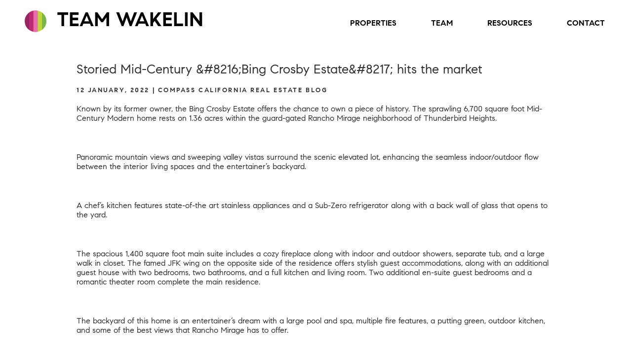

--- FILE ---
content_type: text/html; charset=UTF-8
request_url: https://kevinwakelin.com/news/storied-mid-century-8216-bing-crosby-estate-8217-hits-the-market/detail
body_size: 5392
content:
<!doctype html>

<html lang="en">
    
    <head>
    <meta charset="utf-8" />
    <meta name="viewport" content="width=device-width, initial-scale=1" />
    <link rel="icon" href="https://kevinwakelin.com/images/favicon.ico" type="image/x-icon"/>

    <title>Storied Mid-Century &#8216;Bing Crosby Estate&#8217; hits the...</title>
    <meta name="description" content="Known by its former owner, the Bing Crosby Estate offers the chance to own a piece of history. The sprawling 6,700 square foot Mid-Century Modern home rests..." /><meta property="og:description" content="Known by its former owner, the Bing Crosby Estate offers the chance to own a piece of history. The sprawling 6,700 square foot Mid-Century Modern home rests..." /><meta name="twitter:description" content="Known by its former owner, the Bing Crosby Estate offers the chance to own a piece of history. The sprawling 6,700 square foot Mid-Century Modern home rests..." />
    <meta name="robots" content="index,follow" />
    <meta name="locale" content="en_US" /><meta property="og:locale" content="en_US" />

    
    <!-- Google Tag Manager -->
    <script>(function(w,d,s,l,i){w[l]=w[l]||[];w[l].push({'gtm.start':
    new Date().getTime(),event:'gtm.js'});var f=d.getElementsByTagName(s)[0],
    j=d.createElement(s),dl=l!='dataLayer'?'&l='+l:'';j.async=true;j.src=
    'https://www.googletagmanager.com/gtm.js?id='+i+dl;f.parentNode.insertBefore(j,f);
    })(window,document,'script','dataLayer','GTM-N8DK9VP');</script>
    <!-- End Google Tag Manager -->
  



        <meta name="google-site-verification" content="sDrJtoFKV-aKMks-ndCdo4oRhNxuNvf8rauaeS5jutU" />
  
    
	<link href="https://kevinwakelin.com/css/app.css" rel="stylesheet" />
	<link href="https://kevinwakelin.com/css/frontend.css" rel="stylesheet" />

    <link rel="canonical" href="https://kevinwakelin.com/news/storied-mid-century-8216-bing-crosby-estate-8217-hits-the-market/detail" />
    
    
</head>    
    <body>
	
    <div id="scrollme2"></div>
	
    <!-- Google Tag Manager (noscript) -->
    <noscript><iframe src="https://www.googletagmanager.com/ns.html?id=GTM-N8DK9VP"
    height="0" width="0" style="display:none;visibility:hidden"></iframe></noscript>
    <!-- End Google Tag Manager (noscript) -->
               <script type="application/ld+json">
        {
            "@context": "https://schema.org",
            "@type": "RealEstateAgent",
            "additionalType": "http://www.productontology.org/id/Luxury_Real_Estate",
            "url": "https://kevinwakelin.com/",
            "logo": "https://kevinwakelin.com/images/footer-team-wakelin.svg",
            "image": "https://kevinwakelin.com/images/team-wakelin.svg",
            "email": "team@kevinwakelin.com",
            "address": {
                "@type": "PostalAddress",
                "addressLocality": "San Francisco",
                "addressRegion": "CA",
                "postalCode": "94109",
                "streetAddress": "1699 Van Ness Avenue"
            },
            "name": "Team Wakelin",
            "telephone": "415-298-4142",
            "geo": {
                "@type": "GeoCoordinates",
                "latitude": "37.79120270582733",
                "longitude": "122.422952331683"
            }, 			
            "sameAs" : [ 
                "https://www.instagram.com/teamwakelinrealestate",
                "https://www.linkedin.com/in/kevinwakelin",
                "https://www.facebook.com/kevinwakelinSF"
            ]
        }
    </script>    
    <main>
 
        <header id="new-header-subpages" class="clearfix">
    
    <a class="logo" href="https://kevinwakelin.com"><img src="https://kevinwakelin.com/images/square.png" alt="Team Wakelin logo mark" style="height:44px; width:44px; border-radius:50%; margin-right:10px;" /> TEAM WAKELIN</a>
    
<button id="menuBtn2" aria-label="Menu Button">
	<svg xmlns="http://www.w3.org/2000/svg" width="49" height="6" viewBox="0 0 49 6">
	  <rect class="cls-1" x="0.5" y="0.5" width="48" height="5"/>
	</svg>
	<svg xmlns="http://www.w3.org/2000/svg" width="49" height="6" viewBox="0 0 49 6">
	  <rect class="cls-1" x="0.5" y="0.5" width="48" height="5"/>
	</svg>
	<svg xmlns="http://www.w3.org/2000/svg" width="49" height="6" viewBox="0 0 49 6">
	  <rect class="cls-1" x="0.5" y="0.5" width="48" height="5"/>
	</svg>
</button><!-- menuBtn -->

<nav id="new-mainmenu" class="clearfix">
	<ul>
	<li class="nav-item"><a class="nav-link " aria-current="page" href="https://kevinwakelin.com/properties/for-sale/category">Properties</a>
	<ul class="subnav"><li><a href="https://kevinwakelin.com/properties/for-sale/category">For Sale</a></li>
		<li><a href="https://kevinwakelin.com/properties/sold/category">Sold</a></li>
	</ul>
	</li>

<li class="nav-item"><a class="nav-link " aria-current="page" href="https://kevinwakelin.com/team">Team</a>
	<ul class="subnav"><li><a href="https://kevinwakelin.com/team">Meet The Team</a></li>
		<li><a href="https://kevinwakelin.com/testimonials">Testimonials</a></li>
		<li><a href="https://kevinwakelin.com/portfolio">Portfolio</a></li>
	</ul>
</li>

<li class="nav-item"><a class="nav-link active" aria-current="page" href="https://kevinwakelin.com/news">Resources</a>
	<ul class="subnav">
        <li class="nav-item"><a class="nav-link" href="https://kevinwakelin.com/videos/neighborhood-guides/category" aria-current="page">Neighborhood Guides</a></li>
        <li class="nav-item"><a class="nav-link" href="https://kevinwakelin.com/videos/before-afters/category" aria-current="page">Before &amp; After Videos</a></li>
	    	<li class="nav-item"><a class="nav-link" aria-current="page" href="https://kevinwakelin.com/news">Market News</a></li>
		</ul>
</li>

    <li class="nav-item"><a class="nav-link " aria-current="page" href="https://kevinwakelin.com/contact">Contact</a></li>


	</ul>
</nav>

</header>

		<div id="content">
        <script type="application/ld+json">
        {
            "@context": "https://schema.org",
            "@type": "BlogPosting",
            "@id": "https://kevinwakelin.com/news/storied-mid-century-8216-bing-crosby-estate-8217-hits-the-market/detail",
            "mainEntityOfPage": "https://kevinwakelin.com/news/storied-mid-century-8216-bing-crosby-estate-8217-hits-the-market/detail",
            "name": "Storied Mid-Century &amp;#8216;Bing Crosby Estate&amp;#8217; hits the market",
            "description": "
&lt;p&gt;Known by its former owner, the Bing Crosby Estate offers the chance to own a piece of history.  The sprawling 6,700 square foot Mid-Century Modern home rests on 1.36 acres within the guard-gated Rancho Mirage neighborhood of Thunderbird Heights. &lt;/p&gt;



&lt;div class=&quot;wp-block-image&quot;&gt;&lt;figure class=&quot;aligncenter size-large&quot;&gt;&lt;img width=&quot;700&quot; height=&quot;467&quot; src=&quot;https://compasscaliforniablog.com/wp-content/uploads/60-Backyard-700x467.jpg&quot; alt=&quot;&quot; class=&quot;wp-image-65091&quot; srcset=&quot;https://compasscaliforniablog.com/wp-content/uploads/60-Backyard-700x467.jpg 700w, https://compasscaliforniablog.com/wp-content/uploads/60-Backyard-300x200.jpg 300w, https://compasscaliforniablog.com/wp-content/uploads/60-Backyard-150x100.jpg 150w, https://compasscaliforniablog.com/wp-content/uploads/60-Backyard-768x512.jpg 768w, https://compasscaliforniablog.com/wp-content/uploads/60-Backyard.jpg 1200w&quot; sizes=&quot;(max-width: 700px) 100vw, 700px&quot; /&gt;&lt;/figure&gt;&lt;/div&gt;



&lt;p&gt;Panoramic mountain views and sweeping valley vistas surround the scenic elevated lot, enhancing the seamless indoor/outdoor flow between the interior living spaces and the entertainer&amp;#8217;s backyard. &lt;/p&gt;



&lt;div class=&quot;wp-block-image&quot;&gt;&lt;figure class=&quot;aligncenter size-large&quot;&gt;&lt;img width=&quot;700&quot; height=&quot;467&quot; src=&quot;https://compasscaliforniablog.com/wp-content/uploads/93-Aerial-Front-View-700x467.jpg&quot; alt=&quot;&quot; class=&quot;wp-image-65092&quot; srcset=&quot;https://compasscaliforniablog.com/wp-content/uploads/93-Aerial-Front-View-700x467.jpg 700w, https://compasscaliforniablog.com/wp-content/uploads/93-Aerial-Front-View-300x200.jpg 300w, https://compasscaliforniablog.com/wp-content/uploads/93-Aerial-Front-View-150x100.jpg 150w, https://compasscaliforniablog.com/wp-content/uploads/93-Aerial-Front-View-768x512.jpg 768w, https://compasscaliforniablog.com/wp-content/uploads/93-Aerial-Front-View.jpg 1200w&quot; sizes=&quot;(max-width: 700px) 100vw, 700px&quot; /&gt;&lt;/figure&gt;&lt;/div&gt;



&lt;p&gt;A chef&amp;#8217;s kitchen features state-of-the art stainless appliances and a Sub-Zero refrigerator along with a back wall of glass that opens to the yard. &lt;/p&gt;



&lt;div class=&quot;wp-block-image&quot;&gt;&lt;figure class=&quot;aligncenter size-large&quot;&gt;&lt;img width=&quot;700&quot; height=&quot;467&quot; src=&quot;https://compasscaliforniablog.com/wp-content/uploads/26-Kitchen-700x467.jpg&quot; alt=&quot;&quot; class=&quot;wp-image-65095&quot; srcset=&quot;https://compasscaliforniablog.com/wp-content/uploads/26-Kitchen-700x467.jpg 700w, https://compasscaliforniablog.com/wp-content/uploads/26-Kitchen-300x200.jpg 300w, https://compasscaliforniablog.com/wp-content/uploads/26-Kitchen-150x100.jpg 150w, https://compasscaliforniablog.com/wp-content/uploads/26-Kitchen-768x512.jpg 768w, https://compasscaliforniablog.com/wp-content/uploads/26-Kitchen-1536x1024.jpg 1536w, https://compasscaliforniablog.com/wp-content/uploads/26-Kitchen-2048x1365.jpg 2048w, https://compasscaliforniablog.com/wp-content/uploads/26-Kitchen-1200x800.jpg 1200w&quot; sizes=&quot;(max-width: 700px) 100vw, 700px&quot; /&gt;&lt;/figure&gt;&lt;/div&gt;



&lt;p&gt;The spacious 1,400 square foot main suite includes a cozy fireplace along with indoor and outdoor showers, separate tub, and a large walk in closet. The famed JFK wing on the opposite side of the residence offers stylish guest accommodations, along with an additional guest house with two bedrooms, two bathrooms, and a full kitchen and living room. Two additional en-suite guest bedrooms and a romantic theater room complete the main residence. &lt;/p&gt;



&lt;div class=&quot;wp-block-image&quot;&gt;&lt;figure class=&quot;aligncenter size-large&quot;&gt;&lt;img width=&quot;700&quot; height=&quot;467&quot; src=&quot;https://compasscaliforniablog.com/wp-content/uploads/27-Dining-Room-700x467.jpg&quot; alt=&quot;&quot; class=&quot;wp-image-65096&quot; srcset=&quot;https://compasscaliforniablog.com/wp-content/uploads/27-Dining-Room-700x467.jpg 700w, https://compasscaliforniablog.com/wp-content/uploads/27-Dining-Room-300x200.jpg 300w, https://compasscaliforniablog.com/wp-content/uploads/27-Dining-Room-150x100.jpg 150w, https://compasscaliforniablog.com/wp-content/uploads/27-Dining-Room-768x512.jpg 768w, https://compasscaliforniablog.com/wp-content/uploads/27-Dining-Room-1536x1024.jpg 1536w, https://compasscaliforniablog.com/wp-content/uploads/27-Dining-Room-2048x1365.jpg 2048w, https://compasscaliforniablog.com/wp-content/uploads/27-Dining-Room-1200x800.jpg 1200w&quot; sizes=&quot;(max-width: 700px) 100vw, 700px&quot; /&gt;&lt;/figure&gt;&lt;/div&gt;



&lt;p&gt;The backyard of this home is an entertainer&amp;#8217;s dream with a large pool and spa, multiple fire features, a putting green, outdoor kitchen, and some of the best views that Rancho Mirage has to offer. &lt;/p&gt;



&lt;div class=&quot;wp-block-image&quot;&gt;&lt;figure class=&quot;aligncenter size-large&quot;&gt;&lt;img width=&quot;700&quot; height=&quot;467&quot; src=&quot;https://compasscaliforniablog.com/wp-content/uploads/62-Backyard-Twilight-700x467.jpg&quot; alt=&quot;&quot; class=&quot;wp-image-65097&quot; srcset=&quot;https://compasscaliforniablog.com/wp-content/uploads/62-Backyard-Twilight-700x467.jpg 700w, https://compasscaliforniablog.com/wp-content/uploads/62-Backyard-Twilight-300x200.jpg 300w, https://compasscaliforniablog.com/wp-content/uploads/62-Backyard-Twilight-150x100.jpg 150w, https://compasscaliforniablog.com/wp-content/uploads/62-Backyard-Twilight-768x512.jpg 768w, https://compasscaliforniablog.com/wp-content/uploads/62-Backyard-Twilight.jpg 1200w&quot; sizes=&quot;(max-width: 700px) 100vw, 700px&quot; /&gt;&lt;/figure&gt;&lt;/div&gt;



&lt;p&gt;Thunderbird Heights offers 24-hour security for the most distinguished of residents with a location central to the finest dining and shopping. &lt;a href=&quot;https://www.compass.com/listing/70375-calico-road-rancho-mirage-ca-92270/946468495298185833/&quot; target=&quot;_blank&quot; rel=&quot;noreferrer noopener&quot; title=&quot;70375 Calico Road, Rancho Mirage&quot;&gt;70375 Calico Road, Rancho Mirage&lt;/a&gt; is listed by Palm Springs agent David Emerson.&lt;/p&gt;
",
                            "image": "https://compasscaliforniablog.com/wp-content/uploads/60-Backyard-700x467.jpg",
                        "datePublished": "2022-01-12 00:00:00"
        }
    </script>


<div class="wsd-container subtop hpad" style="max-width:1000px;">

	<h1>Storied Mid-Century &amp;#8216;Bing Crosby Estate&amp;#8217; hits the market</h1>
	<p class="byline">12 January, 2022
		 | Compass California Real Estate Blog 			</p>

	
    
<p>Known by its former owner, the Bing Crosby Estate offers the chance to own a piece of history.  The sprawling 6,700 square foot Mid-Century Modern home rests on 1.36 acres within the guard-gated Rancho Mirage neighborhood of Thunderbird Heights. </p>



<div class="wp-block-image"><figure class="aligncenter size-large"><img width="700" height="467" src="https://compasscaliforniablog.com/wp-content/uploads/60-Backyard-700x467.jpg" alt="" class="wp-image-65091" srcset="https://compasscaliforniablog.com/wp-content/uploads/60-Backyard-700x467.jpg 700w, https://compasscaliforniablog.com/wp-content/uploads/60-Backyard-300x200.jpg 300w, https://compasscaliforniablog.com/wp-content/uploads/60-Backyard-150x100.jpg 150w, https://compasscaliforniablog.com/wp-content/uploads/60-Backyard-768x512.jpg 768w, https://compasscaliforniablog.com/wp-content/uploads/60-Backyard.jpg 1200w" sizes="(max-width: 700px) 100vw, 700px" /></figure></div>



<p>Panoramic mountain views and sweeping valley vistas surround the scenic elevated lot, enhancing the seamless indoor/outdoor flow between the interior living spaces and the entertainer&#8217;s backyard. </p>



<div class="wp-block-image"><figure class="aligncenter size-large"><img width="700" height="467" src="https://compasscaliforniablog.com/wp-content/uploads/93-Aerial-Front-View-700x467.jpg" alt="" class="wp-image-65092" srcset="https://compasscaliforniablog.com/wp-content/uploads/93-Aerial-Front-View-700x467.jpg 700w, https://compasscaliforniablog.com/wp-content/uploads/93-Aerial-Front-View-300x200.jpg 300w, https://compasscaliforniablog.com/wp-content/uploads/93-Aerial-Front-View-150x100.jpg 150w, https://compasscaliforniablog.com/wp-content/uploads/93-Aerial-Front-View-768x512.jpg 768w, https://compasscaliforniablog.com/wp-content/uploads/93-Aerial-Front-View.jpg 1200w" sizes="(max-width: 700px) 100vw, 700px" /></figure></div>



<p>A chef&#8217;s kitchen features state-of-the art stainless appliances and a Sub-Zero refrigerator along with a back wall of glass that opens to the yard. </p>



<div class="wp-block-image"><figure class="aligncenter size-large"><img width="700" height="467" src="https://compasscaliforniablog.com/wp-content/uploads/26-Kitchen-700x467.jpg" alt="" class="wp-image-65095" srcset="https://compasscaliforniablog.com/wp-content/uploads/26-Kitchen-700x467.jpg 700w, https://compasscaliforniablog.com/wp-content/uploads/26-Kitchen-300x200.jpg 300w, https://compasscaliforniablog.com/wp-content/uploads/26-Kitchen-150x100.jpg 150w, https://compasscaliforniablog.com/wp-content/uploads/26-Kitchen-768x512.jpg 768w, https://compasscaliforniablog.com/wp-content/uploads/26-Kitchen-1536x1024.jpg 1536w, https://compasscaliforniablog.com/wp-content/uploads/26-Kitchen-2048x1365.jpg 2048w, https://compasscaliforniablog.com/wp-content/uploads/26-Kitchen-1200x800.jpg 1200w" sizes="(max-width: 700px) 100vw, 700px" /></figure></div>



<p>The spacious 1,400 square foot main suite includes a cozy fireplace along with indoor and outdoor showers, separate tub, and a large walk in closet. The famed JFK wing on the opposite side of the residence offers stylish guest accommodations, along with an additional guest house with two bedrooms, two bathrooms, and a full kitchen and living room. Two additional en-suite guest bedrooms and a romantic theater room complete the main residence. </p>



<div class="wp-block-image"><figure class="aligncenter size-large"><img width="700" height="467" src="https://compasscaliforniablog.com/wp-content/uploads/27-Dining-Room-700x467.jpg" alt="" class="wp-image-65096" srcset="https://compasscaliforniablog.com/wp-content/uploads/27-Dining-Room-700x467.jpg 700w, https://compasscaliforniablog.com/wp-content/uploads/27-Dining-Room-300x200.jpg 300w, https://compasscaliforniablog.com/wp-content/uploads/27-Dining-Room-150x100.jpg 150w, https://compasscaliforniablog.com/wp-content/uploads/27-Dining-Room-768x512.jpg 768w, https://compasscaliforniablog.com/wp-content/uploads/27-Dining-Room-1536x1024.jpg 1536w, https://compasscaliforniablog.com/wp-content/uploads/27-Dining-Room-2048x1365.jpg 2048w, https://compasscaliforniablog.com/wp-content/uploads/27-Dining-Room-1200x800.jpg 1200w" sizes="(max-width: 700px) 100vw, 700px" /></figure></div>



<p>The backyard of this home is an entertainer&#8217;s dream with a large pool and spa, multiple fire features, a putting green, outdoor kitchen, and some of the best views that Rancho Mirage has to offer. </p>



<div class="wp-block-image"><figure class="aligncenter size-large"><img width="700" height="467" src="https://compasscaliforniablog.com/wp-content/uploads/62-Backyard-Twilight-700x467.jpg" alt="" class="wp-image-65097" srcset="https://compasscaliforniablog.com/wp-content/uploads/62-Backyard-Twilight-700x467.jpg 700w, https://compasscaliforniablog.com/wp-content/uploads/62-Backyard-Twilight-300x200.jpg 300w, https://compasscaliforniablog.com/wp-content/uploads/62-Backyard-Twilight-150x100.jpg 150w, https://compasscaliforniablog.com/wp-content/uploads/62-Backyard-Twilight-768x512.jpg 768w, https://compasscaliforniablog.com/wp-content/uploads/62-Backyard-Twilight.jpg 1200w" sizes="(max-width: 700px) 100vw, 700px" /></figure></div>



<p>Thunderbird Heights offers 24-hour security for the most distinguished of residents with a location central to the finest dining and shopping. <a href="https://www.compass.com/listing/70375-calico-road-rancho-mirage-ca-92270/946468495298185833/" target="_blank" rel="noreferrer noopener" title="70375 Calico Road, Rancho Mirage">70375 Calico Road, Rancho Mirage</a> is listed by Palm Springs agent David Emerson.</p>

	
	<p>&nbsp;</p>
	 <p class="byline"><a href="https://compasscaliforniablog.com/storied-mid-century-bing-crosby-estate-hits-the-market/" target="_blank">Visit link</a></p> 	
	

<p>&nbsp;</p>
</div><!-- wsd-container -->
		</div>
        <footer id="footer">

	<div class="footer-content">

		<div class="ftr-team-wakelin">
			<p><img src="https://kevinwakelin.com/images/footer-team-wakelin.svg" alt="Team Wakelin" id="ftw" /></p>
			<p>1699 Van Ness Avenue, San Francisco CA 94109<br/>
			<a href="mailto:team@kevinwakelin.com">team@kevinwakelin.com</a>  |  <a href="tel:415-298-4142">415-298-4142</a></p>
		</div>

		<div class="compass">
			<img src="https://kevinwakelin.com/images/compass-white.svg" alt="Compass" id="compass" />
				<div class="social">
				<a href="https://www.instagram.com/team.wakelin.real.estate/" aria-label="Follow us on Instagram" class="ig" target="_blank"><b>Follow us on Instagram</b></a>
				<a href="https://www.linkedin.com/in/kevinwakelin" aria-label="Connect with us on LinkedIn" class="li" target="_blank"><b>Connect with us on LinkedIn</b></a>
				<a href="https://www.facebook.com/kevinwakelinSF" aria-label="Find us on Facebook" class="fb" target="_blank"><b>Find us on Facebook</b></a>		
				<a href="https://g.co/kgs/DbBEwJt" aria-label="Find us on Google" class="go" target="_blank"><b>Find us on Google</b></a>
				<a href="https://www.zillow.com/profile/kevin wakelin" aria-label="Find us on Zillow" class="zi" target="_blank"><b>Find us on Zillow</b></a>
			</div>
			<p>License #01935159  |  Compass #01527235<br/>
			&copy;2026  |  <a href="https://kevinwakelin.com/privacy-and-usability">Privacy and Accessibility</a>  |  <a href="https://kevinwakelin.com/sitemap">Sitemap</a>  |  <a href="https://www.websightdesign.com/" target="_blank">Bay Area Web Design</a></p>
			<img src="https://kevinwakelin.com/images/compass-white.svg" alt="Compass" id="compass2" />
		</div>

	</div>

	<div class="clear"></div>

</footer>

    </main>

    <script src="https://kevinwakelin.com/js/app.js"></script>
<script src="https://kevinwakelin.com/js/frontend.js"></script>

<script src="https://kevinwakelin.com/js/jquery.fancybox.min.js"></script>
<link href="https://kevinwakelin.com/css/jquery.fancybox.css" rel="stylesheet" />

<script>
$('[data-fancybox]').fancybox({
	toolbar  : false,
	smallBtn : true
})
</script>

<script>var topOfOthDiv = $("#scrollme2").offset().top;
$(window).scroll(function(){if($(window).scrollTop() > topOfOthDiv){//scrolled up?
$("#new-header").addClass('sticky');
//$("#new-mainmenu").addClass('sticknav');
}if($(window).scrollTop() < topOfOthDiv){//scrolled down?
$("#new-header").removeClass('sticky');
}});</script>

<script>
// PDP Sticky Header
var topOfOthDiv2 = $("#scrollme").offset().top;
$(window).scroll(function(){if($(window).scrollTop() > topOfOthDiv2){ //scrolled up?
$("#pdp-header").addClass('sticky');
}if($(window).scrollTop() < topOfOthDiv2){ //scrolled down?
$("#pdp-header").removeClass('sticky');
}});
</script>

<script>

    (function($) {
        $.fn.countTo = function(options) {
            // merge the default plugin settings with the custom options
            options = $.extend({}, $.fn.countTo.defaults, options || {});
            
            // how many times to update the value, and how much to increment the value on each update
            var loops = Math.ceil(options.speed / options.refreshInterval),
                increment = (options.to - options.from) / loops;
            
            return $(this).each(function() {
                var _this = this,
                    loopCount = 0,
                    value = options.from,
                    interval = setInterval(updateTimer, options.refreshInterval);
                
                function updateTimer() {
                    value += increment;
                    loopCount++;
                    $(_this).html(value.toFixed(options.decimals));
                    
                    if (typeof(options.onUpdate) == 'function') {
                        options.onUpdate.call(_this, value);
                    }
                    
                    if (loopCount >= loops) {
                        clearInterval(interval);
                        value = options.to;
                        
                        if (typeof(options.onComplete) == 'function') {
                            options.onComplete.call(_this, value);
                        }
                    }
                }
            });
        };
        
        $.fn.countTo.defaults = {
            from: 0,  // the number the element should start at
            to: 100,  // the number the element should end at
            speed: 3000,  // how long it should take to count between the target numbers
            refreshInterval: 100,  // how often the element should be updated
            decimals: 0,  // the number of decimal places to show
            onUpdate: null,  // callback method for every time the element is updated,
            onComplete: null,  // callback method for when the element finishes updating
        };

    })(jQuery);

    // This is the function used to detect if the element is scrolled into view
    function elementScrolled(elem) {
        var docViewTop = $(window).scrollTop();
        var docViewBottom = docViewTop + $(window).height();
        var elemTop = $(elem).offset().top;
        return ((elemTop <= docViewBottom) && (elemTop >= docViewTop));
    }
		
    var countdownStarted = false;

    function decimalPlaces(num) {

    var match = (''+num).match(/(?:\.(\d+))?(?:[eE]([+-]?\d+))?$/);
    if (!match) { return 0; }
    return Math.max(
        0,
        // Number of digits right of decimal point.
        (match[1] ? match[1].length : 0)
        // Adjust for scientific notation.
        - (match[2] ? +match[2] : 0));

    }

    $(window).scroll(function() {

        if (!countdownStarted && elementScrolled('.count-number')) {

            countdownStarted = true;

            $('.count-number').each(function () {

                $this = $(this);

                fromNumber = parseFloat($this.attr('data-start-number'));
                toNumber = parseFloat($this.text());
                howmanyDecimals = 2;

                fromNumberDecimals = decimalPlaces(fromNumber);
                toNumberDecimals = decimalPlaces(toNumber);

                decimalsToUse = Math.min(fromNumberDecimals, toNumberDecimals);

                $this.countTo({
                    from: fromNumber,
                    to: toNumber,
                    speed: 3000,
                    decimals: decimalsToUse,
                });

            });

        }

    }).trigger('scroll');

</script>
    
    </body>

</html>



--- FILE ---
content_type: text/css
request_url: https://kevinwakelin.com/css/frontend.css
body_size: 9317
content:
/**********************************/
/* KEVINWAKELIN.COM
   Built by WebSight Design, Inc. */
/**********************************/

/** Fonts **/
@font-face { font-family: 'CompassSans-Regular';
			 src: url('fonts/CompassSans-Regular.eot');
			 src: url('fonts/CompassSans-Regular.eot?#iefix') format('embedded-opentype'),
				  url('fonts/CompassSans-Regular.woff') format('woff'),
				  url('fonts/CompassSans-Regular.ttf') format('truetype');
}

@font-face { font-family: 'CompassSans-Medium';
			 src: url('fonts/CompassSans-Medium.eot');
			 src: url('fonts/CompassSans-Medium.eot?#iefix') format('embedded-opentype'),
				  url('fonts/CompassSans-Medium.woff') format('woff'),
				  url('fonts/CompassSans-Medium.ttf') format('truetype');
}

@font-face { font-family: 'CompassSans-Bold';
			 src: url('fonts/CompassSans-Bold.eot');
			 src: url('fonts/CompassSans-Bold.eot?#iefix') format('embedded-opentype'),
				  url('fonts/CompassSans-Bold.woff') format('woff'),
				  url('fonts/CompassSans-Bold.ttf') format('truetype');
}


body { font-family: 'CompassSans-Regular'; font-size:18px; color:#323232; }

h1, h2, h3, h4, p { margin:0; padding:0 0 20px 0; }

h1 { /*font-size:26px;*/ font-size:1.7em; }

p { line-height:normal; }

b, strong { font-family: 'CompassSans-Bold'; }

/** EDITOR STYLES **/
.ckeditor { font-family: 'CompassSans-Regular'; text-align:justify; }
.ckeditor ul, .ckeditor ol { margin:0 0 20px 0; padding:0 0 0 20px; list-style-position:outside; }
.ckeditor ul li, .ckeditor ol li { margin-bottom:10px; }

.ckeditor h1 { font-size:1.7em; font-weight:bold; }
.ckeditor h2 { font-size:1.5em; font-weight:bold; }
.ckeditor h3 { font-size:1.3em; font-weight:bold; }
.ckeditor h4 { font-size:1.1em; font-weight:bold; }

/** FANCYBOX **/
.fancybox__backdrop, .fancybox-bg { /*background:rgba(255,255,255,0.85) !important;*/ background:#fff !important; }
.carousel__button.is-close { filter:invert(1) !important; }
.fancybox-is-open .fancybox-bg { opacity:1 !important; }

.fancybox-navigation .fancybox-button--arrow_right { background:url('/images/right-arrow.png') 50% 50% no-repeat; background-size:auto 30px; opacity:0.8 !important; }
.fancybox-navigation .fancybox-button--arrow_right svg { opacity:0 !important; }

.fancybox-navigation .fancybox-button--arrow_left { background:url('/images/left-arrow.png') 50% 50% no-repeat; background-size:auto 30px; opacity:0.8 !important; }
.fancybox-navigation .fancybox-button--arrow_left svg { opacity:0 !important; }

.fancybox-slide--html .fancybox-close-small, .fancybox-button.fancybox-close-small { background:url('/images/close-xk.png') 50% 50% no-repeat; background-size:32px 32px; }
.fancybox-slide--html .fancybox-close-small svg, .fancybox-button.fancybox-close-small svg { opacity:0 !important; }


a { color:#323232; text-decoration:none; transition:0.2s linear all; /*992462*/ }
a:hover { color:#777; text-decoration:none; /*be2972*/ }

a.black-btn { display:inline-block; vertical-align:top; 
	background:#323232; padding:12px 30px;
	/*font-size:16px;*/ font-size:0.9em; color:#fff; text-transform:uppercase; text-decoration:none; text-align:center; font-family: 'CompassSans-Regular';
	transition:0.2s linear all;
}
a.black-btn:hover { background:#000; text-decoration:none; }

a.underbtn { font-family: 'CompassSans-Medium'; /*font-family: 'CompassSans-Bold';*/ color:#000; font-size:1em; text-decoration:none; letter-spacing:0.2em; text-transform:uppercase; 
	padding:0 0 8px 0; /*border-bottom:4px #000 solid;*/ background:url('/images/underbtn.png') 0 100% no-repeat; background-size:100% 3px;
	display:inline-block; margin:0 0 10px 0;
	cursor:pointer; transform:0.2s linear all;
}

@keyframes underbtn-anim {
  from { background-size:1% 4px; }
  to { background-size:100% 4px; }
}

a.underbtn:hover { animation-name:underbtn-anim; animation-duration:0.5s; animation-fill-mode: forwards; }

div.wsd-container { max-width:1500px; margin:0 auto; }
div.hpad { padding-left:15px; padding-right:15px; }
div.container800 { width:100%; max-width:830px; margin:0 auto; padding:0 15px; }


div.clear { clear:both; }
.clearfix { clear:both; display:table; content:''; }

.ltpink1 { background:#f0dee8; }
.ltgreen1 { background:#ebf4e4; }

.step15 { width:100%; height:15px; display:block; }

img { max-width:100%; height:auto; }

.mob { display:block; }
.mob2 { display:inline; }
.mob3 { display:inline-block; }
.dsk, .dsk2, .dsk3 { display:none; }

main { 
	margin: 0px auto;
	width: 100%; overflow:hidden;
	min-width:350px;
	position: relative;
}


#header { background:#323232; padding:15px; }

/** New Header 08/2024 **/
#new-header { display:block; width:100%; height:auto; position:fixed; top:0; left:0; z-index:9999; padding:15px; transition:0.2s linear all; }
a.logo { font-family: 'CompassSans-Bold'; color:#fff; font-size:20px; text-decoration:none; text-transform:uppercase; display:inline-block; widht:auto; transition:0.2s linear all; }

/** Sticky **/
#new-header.sticky { background:#fff; }
#new-header.sticky a.logo { color:#000; }
#new-header.sticky #menuBtn2 svg:first-child { fill: #323232; }
#new-header.sticky #menuBtn2 svg:nth-child(2) { fill: #323232; }
#new-header.sticky #menuBtn2 svg:last-child { fill: #323232; }

#new-header.sticky #menuBtn2.open svg:first-child { fill: #323232 !important; }
#new-header.sticky #menuBtn2.open svg:last-child { fill: #323232 !important; }

/** New Header for Subpages **/
#new-header-subpages { display:block; width:100%; height:auto; position:fixed; top:0; left:0; z-index:9999; padding:15px; transition:0.2s linear all; background:#fff; }
a.logo { font-family: 'CompassSans-Bold'; color:#000; font-size:20px; text-decoration:none; text-transform:uppercase; display:inline-block; widht:auto; transition:0.2s linear all; }

#new-header-subpages #menuBtn2 svg:first-child { fill: #323232; }
#new-header-subpages #menuBtn2 svg:nth-child(2) { fill: #323232; }
#new-header-subpages #menuBtn2 svg:last-child { fill: #323232; }

#new-header-subpages #menuBtn2.open svg:first-child { fill: #323232 !important; }
#new-header-subpages #menuBtn2.open svg:last-child { fill: #323232 !important; }


/** Jquery Menu **/
#menuBtn { display:block; float:right; width:40px; height:40px; position:relative; 
	padding:0; margin:5px 0 0 0; border-radius:0; border:none;
	background:transparent;
}
#menuBtn svg:first-child, #menuBtn-home svg:first-child { position: absolute; top:8px; left: 0; width:38px; height:4px; fill: white; transition:0.2s linear all; }
#menuBtn svg:nth-child(2), #menuBtn-home svg:nth-child(2) { position: absolute; top:17px; left: 0; width:38px; height:4px; fill: #fff; transition:0.2s linear all; }
#menuBtn svg:last-child, #menuBtn-home svg:last-child { position: absolute; top:26px; left: 0; width:38px; height:4px; fill: white; transition:0.2s linear all; }

#menuBtn.open svg:first-child, #menuBtn-home.open svg:first-child { transform: rotate(45deg); top:18px; left:0; fill:white !important; }
#menuBtn.open svg:nth-child(2n), #menuBtn-home.open svg:nth-child(2n) { opacity:0; }
#menuBtn.open svg:last-child, #menuBtn-home.open svg:last-child { transform: rotate(-45deg); top:18px; left:0; fill:white !important; }


#menuBtn2 { display:block; float:right; width:40px; height:40px; position:relative; 
	padding:0; margin:0; border-radius:0; border:none;
	background:transparent;
}
#menuBtn2 svg:first-child, #menuBtn-home svg:first-child { position: absolute; top:8px; left: 0; width:38px; height:4px; fill: white; transition:0.2s linear all; }
#menuBtn2 svg:nth-child(2), #menuBtn-home svg:nth-child(2) { position: absolute; top:17px; left: 0; width:38px; height:4px; fill: #fff; transition:0.2s linear all; }
#menuBtn2 svg:last-child, #menuBtn-home svg:last-child { position: absolute; top:26px; left: 0; width:38px; height:4px; fill: white; transition:0.2s linear all; }

#menuBtn2.open svg:first-child, #menuBtn-home.open svg:first-child { transform: rotate(45deg); top:18px; left:0; fill:white !important; }
#menuBtn2.open svg:nth-child(2n), #menuBtn-home.open svg:nth-child(2n) { opacity:0; }
#menuBtn2.open svg:last-child, #menuBtn-home.open svg:last-child { transform: rotate(-45deg); top:18px; left:0; fill:white !important; }


#mainmenu { 
	display:none;
	position:absolute; top:79px; left:0; z-index:9999;
	width:100%; background:#323232; 
}
#mainmenu ul { list-style-type:none; margin:0; padding:0; }
#mainmenu ul li { display:block; border-top:1px #555 solid; padding:10px 15px; position:relative; }
#mainmenu ul li a { font-size:1em; text-transform:uppercase; color:#fff; text-decoration:none; padding:0; }
#mainmenu ul li a:hover, #mainmenu ul li a.active { /*color:#ea6eaa;*/ text-decoration:none; }

#mainmenu ul li > ul { margin-top:2px; }
#mainmenu ul li > ul li { padding:5px 0 5px 20px !important; border-top:none !important; }


#new-mainmenu { 
	display:none;
	position:absolute; top:67px; left:0; z-index:9999;
	width:100%; background:#fff; 
}
#new-mainmenu ul { list-style-type:none; margin:0; padding:0; }
#new-mainmenu ul li { display:block; border-top:1px #555 solid; padding:10px 15px; position:relative; }
#new-mainmenu ul li a { font-size:1em; text-transform:uppercase; color:#323232; text-decoration:none; padding:0; }
#new-mainmenu ul li a:hover, #mainmenu ul li a.active { /*color:#ea6eaa;*/ text-decoration:none; }

#new-mainmenu ul li > ul { margin-top:2px; }
#new-mainmenu ul li > ul li { padding:5px 0 5px 20px !important; border-top:none !important; }


/** Footer **/
#footer { background:#323232; padding:45px 15px 20px 15px; color:#fff; position:relative; }

footer a { color:#fff; text-decoration:none; }
footer a:hover { color:#fff; text-decoration:underline; }

.ftr-team-wakelin { text-align:center; }
.ftr-team-wakelin p { /*font-size:14px;*/ font-size:0.6em; }
img#ftw { display:block; width:50%; max-width:152px; }

.compass { text-align:center; }
.compass p { /*font-size:14px;*/ font-size:0.6em; }
img#compass { display:none; }
img#compass2 { display:inline-block; margin:0 auto 20px auto; width:91px; }

div.social { position:absolute; top:45px; right:15px; width:auto; display:block; }

a.ig { width:35px; height:35px; display:inline-block; border-radius:50%; margin-left:5px;
	background:url('/images/instagram-white.svg') #ea6eaa 50% 50% no-repeat; background-size:19px 19px;
}
a.ig:hover { background:url('/images/instagram-white.svg') #be2972 50% 50% no-repeat; background-size:19px 19px; }
	
a.li { width:35px; height:35px; display:inline-block; border-radius:50%; margin-left:5px;
	background:url('/images/linkedin-white.svg') #ea6eaa 50% 50% no-repeat; background-size:19px auto;
}
a.li:hover { background:url('/images/linkedin-white.svg') #be2972 50% 50% no-repeat; background-size:19px auto; }
	
a.fb { width:35px; height:35px; display:inline-block; border-radius:50%; margin-left:5px;
	background:url('/images/facebook-white.svg') #ea6eaa 50% 50% no-repeat; background-size:auto 19px;
}
a.fb:hover { background:url('/images/facebook-white.svg') #be2972 50% 50% no-repeat; background-size:auto 19px; }
	
a.go { width:35px; height:35px; display:inline-block; border-radius:50%; margin-left:5px;
	background:url('/images/google-white.svg') #ea6eaa 50% 50% no-repeat; background-size:auto 19px;
}
a.go:hover { background:url('/images/google-white.svg') #be2972 50% 50% no-repeat; background-size:auto 19px; }



a.zi { width:35px; height:35px; display:inline-block; border-radius:50%; margin-left:5px;
	background:url('/images/zillow-logo.png') #ea6eaa 50% 50% no-repeat; background-size:auto 19px;
}
a.zi:hover { background:url('/images/zillow-logo.png') #be2972 50% 50% no-repeat; background-size:auto 19px; }


a.ig b, a.li b, a.fb b, a.go b, a.zi b { display:none; }


#scrollme2 { width:10px; height:10px; position:absolute; top:100px; left:0; z-index:100; }

#content { padding-top:70px; }


/** HOMEPAGE **/
div#hp-video { background:#000; position:relative; }
div#hp-video video { display:block; width:100%; }

/** Banners **/
#homepage-slider { width:100%; height:auto; overflow:hidden; position:relative; }
#homepage-slider.slick-slider { margin:0 !important; }
div.hs-indv { width:100%; height:auto; display:block; position:relative; }
div.hs-indv img { width:100%; height:auto; display:block; }
div.hs-gradient { display:none; }
/*#homepage-slider img { width:100%; height:auto; max-height:750px; object-fit:cover; display:block; }*/

img.desktop-banner { display:none; }
img.mobile-banner { width:100%; /*height:250px; object-fit:cover;*/ display:block; }

#homepage-slider .slick-dots { bottom:18px; }
#homepage-slider .slick-dots li { background:url('/images/the-dot.png') no-repeat 50% 50%; opacity:0.5; }
#homepage-slider .slick-dots li.slick-active { opacity:1; }
#homepage-slider .slick-dots li button:before { content:''; }


#hp-intro { padding:20px 15px; /*background:#fff;*/ margin:0 auto 0 auto; text-align:center; }
#hp-intro p { /*font-size:20px;*/ font-size:1.1em; padding:0 0 5px 0; }
#hp-intro h1 { text-transform:uppercase; /*font-size:30px;*/ font-size:1.6em; font-family: 'CompassSans-Medium'; }

img.circle-logo { border-radius:50%; margin:10px auto 20px auto; width:75px; height:75px; }


/** Welcome Panel **/
#welcome-panel { max-width:1500px; margin:0 auto; /*min-height:700px;*/ height:auto; border-top:1px #fff solid; }

img#mobile-welcome-img { width:100%; display:block; }

div.wp-overlay-content { background:#fff; padding:20px 15px 0 15px; margin:15px 15px 0 15px; }
div.wp-overlay-content p { text-align:justify; }
div.wp-overlay-content a { display:inline-block; vertical-align:top; 
	background:#323232; padding:12px 30px;
	/*font-size:16px;*/ font-size:0.9em; color:#fff; text-transform:uppercase; text-decoration:none; text-align:center; font-family: 'CompassSans-Regular';
	transition:0.2s linear all;
}
div.wp-overlay-content a:hover { background:#000; text-decoration:none; }


/** Banners **/
#hps-overlay { position:absolute; top:0; left:0; z-index:100; width:100%; height:100%; display:flex; align-items:center; justify-content:flex-start; }
#hps-overlay div { display:inline-block; width:auto; padding:15px; background:rgba(255,255,255,0.75); }
#hps-overlay div h1 { font-size:1em; padding:0; }

#hp-slideshow .slick-dots { bottom:30px; z-index:9999; }


/** Welcome 08/2024 **/
img.mobile-welcome-img { width:100%; height:auto; display:block; }
div.welcometxt { padding:30px 15px; }
div.welcometxt a { display:inline-block; vertical-align:top; 
	background:#323232; padding:12px 30px;
	font-size:0.9em; color:#fff; text-transform:uppercase; text-decoration:none; text-align:center; font-family: 'CompassSans-Regular';
	transition:0.2s linear all;
}
div.welcometxt a:hover { background:#000; text-decoration:none; }

img.welcome-half-thm { display:none; }


/** In-Page Testimonial **/
div.testimonial { margin:75px auto; max-width:830px; padding:0 15px; }
div.k-stripe { width:100%; height:3px; background:url('/images/bar.png') 0 0 no-repeat; background-size:100% 3px; }
div.quote { background:url('/images/quote-marks.png') 50% 0 no-repeat; /*font-size:20px;*/ font-size:1.1em; text-align:center; padding:20px 0 0 0; margin:50px 0 30px 0; }

div.quote.smallerquote { font-size:1em !important; }
	
.byline { font-family: 'CompassSans-Bold'; /*font-size:16px;*/ font-size:0.8em; letter-spacing:0.2em; text-transform:uppercase; }
.byline2 { font-family: 'CompassSans-Bold'; /*font-size:18px;*/ font-size:1em; letter-spacing:0.2em; text-transform:uppercase; }

/** Featured Property **/
#featured-property { max-width:1500px; margin:0 auto; }

div.fp-img { width:100%; height:auto; position:relative; margin:0 0 40px 0; background:#323232; }
div.fp-img img { width:100%; display:block; }

div.fp-status { padding:15px; text-align:center; }
div.fp-status p { font-size:1em; text-transform:uppercase; padding:0 0 10px 0; color:#fff; }
div.fp-status h3 { font-family: 'CompassSans-Bold'; /*font-size:24px;*/ font-size:1.3em; padding:0; text-transform:uppercase; letter-spacing:0.2em; color:#fff; }

div.fp-details { max-width:1245px; margin:0 auto; padding:0 15px; }
div.fp-description { text-align:justify; }
div.fp-actions { text-align:center; }
div.fp-details h2 { /*font-size:24px;*/ font-size:1.3em; text-transform:uppercase; font-family: 'CompassSans-Medium'; padding:0 0 5px 0; }
div.fp-details h3 { /*font-size:20px;*/ font-size:1.1em; text-transform:uppercase; font-family: 'CompassSans-Medium'; }

/** Homepage Featured 08/2024 **/
#featured-listings { }

div.fp-thm-half img { width:100%; height:auto; display:block; }

div.fp-thm-half .fp-status { background:#ddedd1; }
div.fp-thm-half .fp-status p, div.fp-thm-half .fp-status h3 { color:#000; }

div.fp-txt-half { padding:30px 15px; }
div.fp-txt-half h2.paddress { font-size:1.3em; font-family: 'CompassSans-Bold'; text-transform:uppercase; padding:0 0 5px 0; letter-spacing:2px; }
div.fp-txt-half h3.pcity { font-size:18px; text-transform:uppercase; font-family: 'CompassSans-Bold'; letter-spacing:1px; }

#featured-listings .slick-prev { left:0; width:30px; height:100%; background:url('/images/left-arrow-white.svg') 50% 125px no-repeat; background-size:20px auto; z-index:7777; opacity:1; }
#featured-listings .slick-prev::before { content:''; }
#featured-listings .slick-next { right:0; width:30px; height:100%; background:url('/images/right-arrow-white.svg') 50% 125px no-repeat; background-size:20px auto; z-index:7777; opacity:1; }
#featured-listings .slick-next::before { content:''; }
#featured-listings .slick-prev:hover, #featured-listings .slick-next:hover { opacity:1; }


/*** 2 x 10 GRID ***/
div.flexy#photo5 { display:flex; width:100%; align-items:center; flex-wrap:wrap; }
div.photo5-indv { width:50%; height:50vw; display:block; position:relative; }

div.flexy#photo5 div.photo5-indv:last-child { width:100%; }

div.photo5-indv a { width:100%; height:100%; display:flex; align-items:center; text-align:center; position:absolute; top:0; left:0; z-index:10; 
    color:#fff; text-decoration:none; 
    background:rgba(0,0,0,0.25); transition:0.2s linear all;
}
div.photo5-indv a:hover { background:rgba(0,0,0,0); }
div.photo5-indv a h3 { width:100%; text-align:center; }


div.flexy#stats5 { display:flex; width:100%; align-items:center; flex-wrap:wrap; }
div.stats5-indv { width:50%; height:30vw; display:inline-flex; position:relative; align-items:center; }

div.flexy#stats5 div.stats5-indv:last-child { width:100%; }

div.flexy#stats5 div.stats5-indv:first-child { background:#9a2361; }
div.flexy#stats5 div.stats5-indv:nth-child(2) { background:#be2971; }
div.flexy#stats5 div.stats5-indv:nth-child(3) { background:#ea6da9; }
div.flexy#stats5 div.stats5-indv:nth-child(4) { background:#bed63a; }
div.flexy#stats5 div.stats5-indv:nth-child(5) { background:#78b749; }

div.stats5-indv div { width:100%; display:block; text-align:center; color:#fff; }
div.stats5-indv div h3 { padding:0 0 5px 0; font-size:28px; }
div.stats5-indv div div.stats-inline { display:inline-block !important; width:auto; vertical-align:middle; margin:0s; font-size:28px; }

div.stats5-indv div p { font-size:14px; letter-spacing:1px; padding:0; text-transform:uppercase; }

/*** Buyers and Sellers ***/
.buyers-square, .sellers-square { position:relative; }
.buyers-square img, .sellers-square img { width:100%; display:block; }
a.flexy-overlay-clear { width:100%; height:100%; display:flex; align-items:center; text-align:center; position:absolute; top:0; left:0; z-index:100; }
a.flexy-overlay-clear h2 { width:100%; text-align:center; color:#fff; font-size:1.5em; }

/** IG Feed **/
a.instagram-h3 { font-size:18px; text-transform:uppercase; letter-spacing:1px; font-family: 'CompassSans-Bold'; text-align:center; color:#323232; text-decoration:none;
    background:url('/images/instagram-black.svg') 0 5px no-repeat; background-size:15px auto;
    padding:0 0 1em 25px; display:inline-block; vertical-align:top; margin:50px auto 0 auto;
}

h2.playbtn { padding-bottom:150px; }

/** Homepage Newsletter Signup **/
#hp-signup { width:100%; display:block; position:relative; background:url('../images/newsletter-signup-bg.jpg') 50% 50% no-repeat #000; background-size:cover; color:#fff; }
div.hps-overlay { width:100%; background:rgba(0,0,0,0.5); text-align:center; padding:100px 15px; }

#hp-signup fieldset { display:block; position:relative; height:50px; }
#hp-signup fieldset lable { display:block; height:50px; padding:0; margin:0; }
#hp-signup fieldset input { border-radius:0 !important; height:50px; width:100%; position:absolute; top:0; left:0; z-index:10; }
#hp-signup input[type=submit] { font-size:16px; text-transform:uppercase; color:#fff; text-align:center;
    background:#9d2262; border:none; border-radius:0; width:140px; height:46px;
    transition:0.2s linear all;
}
#hp-signup input[type=submit]:hover { background:#ea6eaa; }



/** SUBPAGE STYLES **/
.featuredImg img.desktop-img, img.desktop-img { display:none; }
.featuredImg img.mobile-img, img.mobile-img { width:100%; display:block; }

.subtop { padding-top:15px; }
div.featuredImg { height:auto; max-height:400px; position:relative; background:#323232; margin:0 0 50px 0; text-align:center; }
div.featuredImg img { width:100%; display:block; }

div.fi-h1 { position:absolute; bottom:0; left:0; z-index:10; width:100%; height:auto; }
div.featuredImg h1 { font-size:1em; font-family: 'CompassSans-Bold'; text-transform:uppercase; letter-spacing:2px; 
	background:#fff; display:inline-block; padding:20px; margin:0;
}

/** Testimonials **/
#the-tests { text-align:center; /*background:url('/images/quote-marks.png') 50% 50% no-repeat;*/ }
div.testimonial-half { margin-bottom:50px; text-align:justify; }
div.testi-img { max-width:400px; display:inline-block; margin:0 auto 25px auto; }
div-testi-img img { max-width:400px; display:block; }

#testimonials-list-single div.testimonial:first-child { margin-top:0 !important; }
#testimonials-list-single div.testimonial:first-child div.quote { margin-top:0 !important; padding-top:0; }

/** Masonry Testimonials **/
#testimonials-list { text-align:center; }
div.test-indv { /*font-size:16px;*/ font-size:0.8em; width:100%; max-width:350px; display:inline-block; vertical-align:top; margin:0 15px 15px 15px; }
div.test-indv-inner { background:#f2f2f2; padding:30px 15px 10px 15px; }

div.test-indv-name h2 { /*font-size:24px;*/ font-size:1.3em; padding:0 0 5px 0; }
div.test-indv-name p { padding:0 0 5px 0; }


/** Contact Us **/
div.cn-overlay-content { background:#fff; padding:20px 15px 0 15px; margin:15px 15px 0 15px; }
div.cn-overlay-content p { text-align:justify; }


/*** PROPERTY LIST ***/
#property-list { list-style-type:none; padding:0; text-align:center; }
#property-list li { width:100%; max-width:700px; margin:0 auto 50px auto; padding:0 15px; }

.pl-img { width:100%; display:block; margin:0 0 20px 0; position:relative; background:#323232; min-height:50px; }
.pl-img img { width:100%; display:block; }
.pl-status { position:absolute; bottom:-4px; left:0; z-index:10; text-align:center; width:100%; height:auto; display:block; }
.pl-status p { background:#fff; display:inline-block; padding:10px 30px 2px 30px; margin:0 auto; font-family: 'CompassSans-Regular'; /*font-size:16px;*/ font-size:0.8em; letter-spacing:0.2em; text-transform:uppercase; }

.pl-intro { line-height:175%; text-align:center; }


/*** PROPERTY DETAILS > FOR SALE ***/
#scrollme { width:10px; height:10px; position:absolute; top:100px; left:0; z-index:100; }

#pdp-header { width:100%; height:auto; position:fixed; z-index:1000; padding:13px 15px 10px 15px; transition:0.2s linear all; }
#tw-home { width:60px; height:60px; border-radius:50%; float:left; }

.sticky { background:#fff !important; }

#pdpMenuBtn { display:block; float:right; width:40px; height:40px; position:relative; 
	padding:0; margin:10px 20px 0 0; border-radius:0; border:none;
	background:transparent;
}
#pdpMenuBtn svg:first-child { position: absolute; top:8px; left: 0; width:38px; height:4px; fill: #fff; transition:0.2s linear all; }
#pdpMenuBtn svg:nth-child(2) { position: absolute; top:17px; left: 0; width:38px; height:4px; fill: #fff; transition:0.2s linear all; }
#pdpMenuBtn svg:last-child { position: absolute; top:26px; left: 0; width:38px; height:4px; fill: #fff; transition:0.2s linear all; }

#pdpMenuBtn.open svg:first-child { transform: rotate(45deg); top:18px; }
#pdpMenuBtn.open svg:nth-child(2n) { opacity:0; }
#pdpMenuBtn.open svg:last-child { transform: rotate(-45deg); top:18px; }

#pdp-menu { display:none; width:100%; margin:0; background:#fff; position:absolute; top:83px; left:0; z-index:9999; padding:20px; }
#pdp-menu ul { padding:0; list-style-type:none; margin:0; }
#pdp-menu ul li { text-align:right; padding:8px 20px; }
#pdp-menu ul li a { font-weight:bold; text-transform:uppercase; color:#323232; text-decoration:none; }

.sticky #pdpMenuBtn svg:first-child { fill: #323232 !important; }
.sticky #pdpMenuBtn svg:nth-child(2) { fill: #323232 !important; }
.sticky #pdpMenuBtn svg:last-child { fill: #323232 !important; }


#pdp-featured { width:100%; display:block; background:#000; position:relative; height:50vh; overflow:hidden; margin:0 0 40px 0; }
#pdp-featured img { width:100%; height:50vh; display:block; opacity:0.5; object-fit:cover; }

div.pdp-featured-overlay { width:100%; height:auto; position:absolute; top:32%; left:0; z-index:100; text-align:center; color:#fff; }
div.pdp-featured-overlay h1 { font-size:1em; padding-bottom:10px; }
div.pdp-featured-overlay h2 { font-size:1.6em; font-family: 'CompassSans-Medium'; text-transform:uppercase; padding-bottom:10px; }
div.pdp-featured-overlay h3 { font-size:1.2em; font-family: 'CompassSans-Medium'; text-transform:uppercase; padding-bottom:10px; }

div.pdp-status { width:100%; height:auto; position:absolute; bottom:0; left:0; text-align:center; z-index:10; }
div.pdp-status p { font-size:0.8em; font-family: 'CompassSans-Bold'; text-transform:uppercase; letter-spacing:0.2em; display:inline-block; padding:10px 30px 5px 30px; background:#fff; }

h3.stats { font-size:1.2em; text-align:center; padding:0 15px 30px 15px; }

#three-pdp-tiles { margin-top:30px; padding:0 15px; text-align:center; }
div.pdptile { text-align:center; font-family: 'CompassSans-Bold'; text-transform:uppercase; letter-spacing:0.2em; font-size:1em; position:relative; width:100%; max-width:300px; margin:0 auto 10px auto; display:inline-block; vertical-align:top; }

div.pdptile img { width:100%; display:block; margin:0 auto 10px auto; }
div.pdptile img.video-play { position:absolute; top:0; left:0; z-index:10; }

div.tui { position:relative; width:100%; display:block; margin:0 auto 10px auto; }
div.tui img { width:100%; display:block; margin:0 !important; }

#intro-video { width:100%; }
div.pdp-intro { background:url('/images/bar.png') 0 100% no-repeat; background-size:100% 4px; text-align:justify; margin:0 15px 20px 15px; position:relative; padding:30px 0 10px 0; }

#content2 { padding:20px; }
#content2-overlay { background:#fff; padding:30px 20px; }
#content2-scroller p { /*padding:0;*/ }

#content2-scroller { overflow:hidden; height:600px; padding:30px 15px 75px 15px; }

#content2-scroller .slick-prev { width:100%; height:75px; top:unset; right:unset; bottom:-40px; left:0; background:url('/images/scroll-up-arrow.png') 15px 50% no-repeat #fff; background-size:50px 50px; z-index:777; }

#content2-scroller .slick-prev::before { content:''; }

#content2-scroller .slick-next { width:100%; height:75px; top:unset; right:unset; bottom:-40px; left:75px; background:url('/images/scroll-down-arrow.png') 0 50% no-repeat #fff; background-size:50px 50px; z-index:778; }
#content2-scroller .slick-next::before { content:''; }

#scrollbtns { padding:10px 15px 10px 0; }
#scrollup { width:50px; height:50px; margin:5px 5px 0 0; -webkit-user-select:none; -webkit-touch-callout:none; }
#scrolldown { width:50px; height:50px; margin:5px 0 0 0; -webkit-user-select:none; -webkit-touch-callout:none; }

#btn-floor-plan { position:absolute; bottom:15px; right:0; z-index:888; padding:10px 15px !important; font-size:14px !important; }

#full-gallery.fancybox-content { padding:44px 0; }

#pdp-photos { text-align:center; }
#pdp-photos ul { list-style-type:none; padding:0; margin:0; }
#pdp-photos ul li { width:calc(33% - 3px); margin:0 3px 5px 0; display:block; float:left; }
#pdp-photos ul li img { width:100%; display:block; }
#pdp-photos ul li:nth-child(3n + 3) { margin:0 0 5px 0; }
#pdp-photos ul li:nth-child(3n + 4) { clear:both; }


#when-where { width:100%; padding:0 15px; }
#pdp-map { margin:0 0 20px 0; }
#pdp-map iframe { width:100%; height:300px; }
#pdp-scheduling { background:url('/images/bar.png') 0 100% no-repeat; background-size:100% 4px; position:relative; padding:30px 0 10px 0; }


footer#agent-footer { background:#323232; padding:45px 15px 50px 15px; color:#fff; }
footer#agent-footer p { line-height:150%; font-size:0.8em; }
footer#agent-footer a { color:#fff; text-decoration:none; }
footer#agent-footer a:hover { color:#fff; text-decoration:underline; }

img.presented-by { float:left; margin:0 20px 20px 0; width:45%; max-width:175px; }

footer#agent-footer p#agent-contact { /*text-align:center; clear:both;*/ padding-top:18px; }
footer#agent-footer img#ftw { position:absolute; bottom:-40px; left:calc(50% - 76px); }


/** PROJECTS **/
/* Project Details */
#project-photos { text-align:center; }
#project-photos ul { list-style-type:none; padding:0; margin:0; }
#project-photos ul li { width:48%; margin:0 0 20px 0; display:inline-block; vertical-align:top; }
#project-photos ul li img { width:100%; display:block; }
#project-photos ul li:nth-child(odd) { margin-right:1%; }
#project-photos ul li:nth-child(even) { margin-left:1%; }

.masonry-with-columns {
  columns: 2 /*200px*/;
  column-gap: 2%;
}

.masonry-with-columns img { margin-bottom:20px; }


/** TEAM LIST **/
#team-list { text-align:center; }
div.team-indv { font-size:0.8em; max-width:350px; display:inline-block; vertical-align:top; margin:0 15px 60px 15px; }

div.team-indv img { width:100%; display:block; margin:0 0 20px 0; }
div.team-indv img.ptf { display:none; }
div.team-indv-name h2 { font-size:1.3em; padding:0 0 5px 0; }
div.team-indv-name p { padding:0 0 5px 0; }

/** TEAM DETAILS **/
#agent-details { width:100%; display:block; margin:0 0 20px 0; }
div.agent-photos { margin:0 0 10px 0; }
div.agent-photos img { width:49%; display:block; padding:0 1% 0 0; float:left; }
div.agent-photos img:nth-child(2) { padding:0 0 0 1%; }

div.agent-bio { background:#f2f2f2; padding:30px 15px; text-align:justify; }

div.agent-contact { text-align:center; }

div#page-manager-video { width:100%; display:block; margin-bottom:50px; }


/** MARKET NEWS **/
#news-list { padding:0; list-style-type:none; text-align:center; }
#news-list li { width:100%; max-width:700px; margin:0 auto 50px auto; padding:0 15px; display:inline-block; vertical-align:top; }

.post-title { font-size:1.2em; }
#blog-pager nav { text-align:center; }
ul.pagination { width:auto; display:inline-block; margin:0 auto; text-align:center; }
ul.pagination li { display:inline-block; vertical-align:top; }
.page-link { border:0 !important; color:#323232; }
.page-link:hover { color:#992462; background:#fff; }
.page-item.active .page-link { background-color: #323232; }



/** Contact form **/
fieldset { margin:0 0 20px 0; display:block; clear:both; }
.error { color:#992462; }
input[type=submit].input-btn {
	background:#323232; padding:12px 30px; border:1px #323232 solid; border-collapse:collapse;
	font-size:0.8em; color:#fff; text-transform:uppercase; text-align:center; font-family: 'CompassSans-Regular';
	transition:0.2s linear all; cursor:pointer;
}
input[type=submit].input-btn:hover { background:#000; }





/**************************************/
/* TABLET BREAKPOINT
/**************************************/
@media (min-width:640px) {

    /** Banners **/
    #homepage-slider { width:100%; height:400px; overflow:hidden; }
    div.hs-indv { width:100%; height:400px; }
    div.hs-indv img { width:100%; height:400px; object-fit:cover; display:block; }
    
}





/**************************************/
/* DESKTOP BREAKPOINT
/**************************************/

@media (min-width:992px) {
	
	body { font-size:16px; /*background:yellow;*/ }
	
	.mob, .mob2, .mob3 { display:none; }
	.dsk { display:block; }
	.dsk2 { display:inline; }
	.dsk3 { display:inline-block; }	
	
	div.wsd-container { width:80%; }
    
    div.flexy { width:100%; display:flex; align-items:center; }
    div.flexhalf { width:50%; display:block; }
    
	
	h1 { font-size:1.6em; }
	
	#header { width:100%; height:auto; background:#fff; position:fixed; top:0; left:0; z-index:100; text-align:center; transition:0.2s linear all; padding:0 !important; }
	
	.navbar-brand { margin:40px auto 17px auto; width:auto; height:40px; padding:0; transition:0.2s linear all; }
	.navbar-brand:hover {  }
	
	#header.sticky2 { top:-78px; height:140px; }
	#header.sticky2 .navbar-brand { }
	
	#header.sticky2 #mainmenu { background:url('/images/bar.png') 50% 100% no-repeat; background-size:100% 3px; top:-22px; }
    
    /** New Header 08/2024 **/
    #new-header { display:block; width:100%; height:auto; position:fixed; top:0; left:0; z-index:9999; padding:25px 50px 10px 50px; transition:0.2s linear all; }
    #new-header-subpages { display:block; width:100%; height:auto; position:fixed; top:0; left:0; z-index:9999; transition:0.2s linear all; background:#fff; padding:10px 50px; }

    a.logo { font-family: 'CompassSans-Bold'; color:#fff; font-size:40px; text-decoration:none; text-transform:uppercase; display:inline-block; widht:auto; transition:0.2s linear all; }
    
    #menuBtn2 { display:none; }

    #new-mainmenu { width:auto; display:inline-block; float:right; transition:0.2s linear all; margin-top:15px; background:none; position:relative; top:unset; left:unset; }
    #new-mainmenu ul { list-style-type:none; padding:0; margin:0; }
    #new-mainmenu ul li { display:block; float:left; padding:10px 30px; position:relative; border:none; }
    #new-mainmenu ul li a { font-family: 'CompassSans-Bold'; font-size:16px; color:#fff; text-decoration:none; text-transform:uppercase; padding:0 5px !important; }

    #new-mainmenu ul li:last-child { padding-right:0; }
    #new-mainmenu ul li:last-child a { padding-right:0; }

    #new-mainmenu ul li > ul { display:none; 
        position:absolute; top:30px; left:15px; z-index:10; padding:4px 0 15px 0; 
    }
    #new-mainmenu ul li > ul li { display:block; float:none; padding:5px 15px 0 15px !important; }
    #new-mainmenu ul li > ul li a { display:block; float:none; padding:5px 5px 0 5px !important; white-space:nowrap; }
    #new-mainmenu ul li:hover > ul { display:block; }

    /** Sticky **/
    #new-header.sticky { background:#fff; padding:10px 50px; }
    #new-header.sticky a.logo { color:#000; }
    #new-header.sticky #new-mainmenu ul li a { color:#000; }
    #new-header.sticky #new-mainmenu ul li > ul { background:#fff; }
    
    #new-header-subpages a.logo { color:#000; }
    #new-header-subpages #new-mainmenu ul li a { color:#000; }
    #new-header-subpages #new-mainmenu ul li > ul { background:#fff; }
    
    div.header-gradient { width:100%; height:188px; position:absolute; top:0; left:0; z-index:10; background-image:linear-gradient(rgba(0,0,0,0.75), rgba(0,0,0,0)); }
	
	
	#content { /*padding-top:180px;*/ /*padding-top:167px;*/ padding-top:100px; }
	
	/** Jquery Menu **/
	#menuBtn { display:none; }
	
	#mainmenu { width:auto; display:inline-block; margin:0 auto;
		position:relative; top:0; left:0; z-index:1; 
		background:url('/images/bar.png') 50% 0 no-repeat; background-size:100% 3px;
		text-align:center;
	}
	#mainmenu ul { display:inline-block; width:auto; margin:0 auto; }
	#mainmenu ul li { display:block; float:left; margin:0; padding:23px 30px 10px 30px; border:none; position:relative; }
	
	#mainmenu ul li:first-child { padding-left:0 !important; }
	#mainmenu ul li:last-child { padding-right:0 !important; }
	
	#mainmenu ul li a { font-size:0.9em; padding:0; letter-spacing:0.2em; color:#323232; font-weight:600; }
	#mainmenu ul li a:hover { color:#666; }
	
	#mainmenu ul li > ul { display:none; 
		background:#fff; padding:10px; margin-top:0;
		position:absolute; top:41px; left:10px; z-index:800;
	}	
	
	#mainmenu ul li:first-child > ul { left:-20px !important; }
	
	#mainmenu ul li:hover > ul { display:block; }
	
	#mainmenu ul li > ul li, #mainmenu ul li > ul li:first-child { display:block; width:100%; float:none; padding:10px 10px 0 10px !important; white-space:nowrap; text-align:left; }
	#mainmenu ul li > ul li a { font-size:0.8em; font-weight:600; text-transform:uppercase; color:#1c1c39; text-decoration:none; }

	
	/** Footer **/
	div.footer-content { width:100%; /*max-width:1500px;*/ margin:0 auto; display:table; padding:0 35px; }

	.ftr-team-wakelin { width:50%; display:table-cell; vertical-align:bottom; text-align:left; }
	img#ftw { width:286px; max-width:none; }
	.ftr-team-wakelin p { font-size:0.8em; line-height:150%; }
	
	.compass { width:50%; display:table-cell; vertical-align:bottom; text-align:right; }
	img#compass { display:inline-block; width:182px; vertical-align:4px; margin-right:10px; }
	img#compass2 { display:none; }
	.compass p { font-size:0.8em; line-height:150%; padding-top:10px; }
	
	div.social { width:auto; display:inline-block; position:relative; top:unset; right:unset; }
	
	 
	
	
	/** HOMEPAGE **/
	/** Banners **/
    #homepage-slider { width:100%; height:900px; overflow:hidden; }
	div.hs-gradient { display:none; width:100%; height:355px; 
		background:url('/images/hero-gradient.png') repeat-x; background-size:auto 100%;
		position:absolute; bottom:0; left:0; z-index:10;
	}
	
    div.hs-indv { width:100%; height:900px; display:block; position:relative; }
    div.hs-indv img { width:100%; height:900px; object-fit:cover; display:block; }
    
	#homepage-slider .slick-dots { bottom:30px; }
	img.desktop-banner { width:100%; height:900px; object-fit:cover; display:block; }
	img.mobile-banner { display:none !important; }

	#hp-intro { /* padding:30px 5%; background:#fff; max-width:1265px; max-width:950px;*/ width:auto; display:block; margin:0 auto; text-align:center; z-index:1; position:relative; padding:50px 15px; }
	#hp-intro p { font-size:2.1vw; padding:0; }
	#hp-intro h1 { text-transform:uppercase; font-size:2.4vw; }
	img.circle-logo { border-radius:50%; margin:10px auto 20px auto; width:113px; height:113px; }
	
	
	/** Welcome Panel **/
	#welcome-panel { width:90%; min-height:600px; }
	div.wp-overlay { padding:100px 0 100px 5%; width:50%; }
	div.wp-overlay-content { background:#fff; padding:50px 50px 30px 50px; }
	
	img#mobile-welcome-img { display:none; }
    
    
    /** Banners **/
    #hps-overlay div { padding:30px 50px 10px 50px; }
    #hps-overlay div h1 { font-size:1.6em; padding:0 0 20px 0; }

    #hp-slideshow .slick-dots { bottom:30px; z-index:9999; }


    /** Welcome 08/2024 **/
    #meet-team2 { margin-top:-10px; }
    img.mobile-welcome-img { display:none; }
    div.welcometxt { padding:0 50px 0 100px; }
    img.welcome-half-thm { width:100%; height:40vw; object-fit:cover; display:block; }
    
    
    /*** 2 x 10 GRID ***/
    div.photo5-indv { width:20%; height:20vw; display:block; position:relative; }
    div.flexy#photo5 div.photo5-indv:last-child { width:20%; }

    div.photo5-indv a h3 { font-size:1.4vw; }

    div.stats5-indv, div.flexy#stats5 div.stats5-indv:last-child { width:20%; height:13vw; }

    div.stats5-indv div h3 { font-size:2.5vw; padding:0 0 5px 0; }
    div.stats5-indv div div.stats-inline { display:inline-block !important; vertical-align:middle; margin:0 3px; font-size:2.5vw; padding:0 0 5px 0; }
    div.stats5-indv div p { font-size:1.15vw; letter-spacing:2px; padding:0 0 5px 0; text-transform:uppercase; }

	/*** Buyers and Sellers ***/
    a.flexy-overlay-clear h2 { font-size:2.2em; }
	
	/** In-Page Testimonial **/
	/*div.quote { font-size:24px; margin:70px 0 50px 0; }*/
	
	
	/** Featured Property **/
	#featured-property { width:90%; }
	div.fp-img { margin:0 0 40px 0; }

	div.fp-status { background:rgba(255,255,255,0.75); padding:30px; width:100%; height:auto; position:absolute; left:0; bottom:0; z-index:10; margin:0; }
	div.fp-status p { font-size:1.2em; color:#323232; }
	div.fp-status h3 { font-size:1.6em; color:#323232; }

	div.fp-description { width:calc(100% - 275px); float:left; }
	div.fp-actions { width:275px; float:right; text-align:right; }
	
	div.fp-details h2 { font-size:1.6em; }
	div.fp-details h3 { font-size:1.2em; }
    
    /** Homepage Featured 08/2024 **/
    div.hpf-container { width:100%; display:flex; align-items:stretch; }
    div.fp-thm-half { width:50%; position:relative; display:block; }
    div.fp-thm-half img { width:100%; height:40vw; object-fit:cover; }
    div.fp-thm-half .fp-status { background:rgba(255,255,255,0.75); }
    
    div.hpf-flex-setup { display:flex; width:100%; height:100%; align-items:center; }

    div.fp-txt-half { width:50%; display:block; padding:20px 100px 20px 50px; }
    div.fp-txt-half h2.paddress { font-size:30px; }
    div.fp-txt-half h3.pcity { font-size:22px; }
    
    #featured-listings .slick-prev { left:0; width:70px; height:100%; background:url('/images/left-arrow-white.svg') 50% 50% no-repeat; background-size:50px auto; z-index:7777; opacity:0.7; transition:0.2s linear all; }
    #featured-listings .slick-next { right:0; width:70px; height:100%; background:url('/images/right-arrow-white.svg') 50% 50% no-repeat; background-size:50px auto; z-index:7777; opacity:0.7; transition:0.2s linear all; }
    #featured-listings .slick-prev:hover, #featured-listings .slick-next:hover { opacity:1; }

    
    /** IG Feed **/
    a.instagram-h3 { font-size:26px; text-transform:uppercase; letter-spacing:2px; font-family: 'CompassSans-Bold'; text-align:center; color:#323232; text-decoration:none;
        background:url('/images/instagram-black.svg') 0 7px no-repeat; background-size:23px auto;
        padding:0 0 1em 35px; display:inline-block; vertical-align:top; margin:100px auto 0 auto;
    }
    
    h2.playbtn { padding-bottom:230px; }
    
    /** Homepage Newsletter Signup **/
    div.hps-overlay { padding:175px 15px; }
    
    #hp-signup form { display:flex; flex-wrap:wrap; align-items:flex-start; justify-content:space-between; width:100%; max-width:755px; margin:0 auto; }
    #hp-signup fieldset { width:48%; text-align:left; }
    #hp-signup div { width:100%; }
    #hp-signup textarea { height:38px; }
	
	
	/** SUBPAGE STYLES **/
	.featuredImg img.desktop-img, img.desktop-img { display:block !important; width:100%; }
	.featuredImg img.mobile-img, img.mobile-img { display:none !important; }

	.subtop { padding-top:25px; }
	
	div.featuredImg { margin:0 15px 50px 15px; }
	div.featuredImg img { width:100%; height:400px; object-fit:cover; }
	div.featuredImg h1 { font-size:1.1em; padding:20px 50px; min-width:400px; }
	
	/** Contact **/
	div.cn-overlay-content { background:#fff; padding:50px 50px 30px 50px; }
	
	/** Testimonials **/
	div.testimonial-half { width:49%; display:inline-block; vertical-align:top; }
	#the-tests div.testimonial-half:nth-child(odd) { padding-right:30px; }
	#the-tests div.testimonial-half:nth-child(even) { padding-left:30px; }
	
	/** Masonry Testimonials **/
	#testimonials-list { text-align:center; }
	
	#testimonials-list-single div.testimonial:first-child { margin-top:75px !important; }
	#testimonials-list-single div.testimonial:first-child div.quote { margin-top:0 !important; padding-top:0; }
	
	#testimonials-list-single div.testimonial div.quote { padding:0; }
	
	
	div.test-col { width:30.33%; display:block; float:left; margin:0 1.5%; }
	
	div.test-indv { display:block; max-width:none; text-align:center; margin:0 0 20px 0; font-size:1em; }
	div.test-indv-inner { background:#f2f2f2; padding:40px 8% 20px 8%; }
	
	/*** PROPERTY LIST ***/
	#property-list li { width:50%; margin-bottom:65px; padding:0; max-width:none; }
	#property-list li:nth-child(odd) { padding-right:2% !important; clear:both; float:left; }
	#property-list li:nth-child(even) { padding-left:2% !important; float:right; }
	
	
	/*** PROPERTY DETAILS > FOR SALE ***/
	#pdpMenuBtn { display:none; }
	
	#pdp-menu { width:auto; display:block; float:right; margin-top:8px; position:relative; top:unset; left:unset; z-index:1; background:transparent; padding:0; }
	#pdp-menu ul { width:auto; display:inline-block; }
	#pdp-menu ul li { font-family: 'CompassSans-Bold'; font-size:0.8em; margin:10px 30px 0 30px; display:block; float:left; width:auto; padding:0; }
	#pdp-menu ul li:last-child { margin-right:0; }
	#pdp-menu ul li a { color:#fff; text-transform:uppercase; letter-spacing:0.2em; text-decoration:none; }

	#pdp-header.sticky #pdp-menu ul li a { color:#323232 !important; }
	
	
	#pdp-featured { width:100%; display:block; background:#000; position:relative; height:auto; max-height:1060px; overflow:hidden; margin:0 0 40px 0; }
	#pdp-featured img { width:100%; display:block; opacity:0.5; height:auto; }
	
	div.pdp-featured-overlay { top:36%; }
	div.pdp-featured-overlay h1 { font-size:2em; padding-bottom:20px; }
	div.pdp-featured-overlay h2 { font-size:2.5em; padding-bottom:20px; }
	div.pdp-featured-overlay h3 { font-size:1.6em; padding-bottom:20px; }
	
	div.pdp-status p { font-size:1.2em; padding:20px 60px 5px 60px; }
	
	h3.stats { font-size:1.5em; }
	
	#three-pdp-tiles { margin-top:50px; padding:0; }
	div.pdptile { text-align:center; font-family: 'CompassSans-Bold'; text-transform:uppercase; letter-spacing:0.2em; font-size:1em; position:relative; 
		width:31.5%; /*float:left; */
		max-width:485px; margin-bottom:0;
	}
	#three-pdp-tiles div.pdptile:nth-child(2) { margin-left:2%; margin-right:2%; }
	div.pdptile img { margin:0 auto 20px auto; }
	
	#intro-video { width:100%; display:table; }
	div.pdp-intro { width:30%; display:table-cell; vertical-align:middle; }
	div.intro-video-spacer { display:table-cell; vertical-align:middle; width:4%; }
	div.pdp-video { display:table-cell; vertical-align:middle; width:66%; }
	
	
	#full-gallery.fancybox-content { padding:44px; }
	
	#pdp-photos ul li { width:32%; margin:0 0 20px 0; display:inline-block; vertical-align:top; }
	#pdp-photos ul li:nth-child(odd) { margin-right:0 !important; }
	#pdp-photos ul li:nth-child(even) { margin-left:0; }
	#pdp-photos ul li:nth-child(3n + 2) { margin-left:1% !important; margin-right:1% !important; }
	
	
	#content2 { padding:100px 5%; }
	#content2-overlay { padding:0 0 30px 0; }
	#content2-overlay.left { width:50%; max-width:488px; }
	#content2-overlay.center { width:50%; max-width:488px; margin:0 auto; }
	#content2-overlay.right { width:50%; max-width:488px; float:right; }
	
	#content2-scroller { overflow:hidden; height:600px; padding:50px 50px 75px 50px; }
	
	#content2-scroller .slick-prev { width:100%; height:75px; top:unset; right:unset; bottom:-40px; left:0; background:url('/images/scroll-up-arrow.png') 50px 50% no-repeat #fff; background-size:50px 50px; z-index:777; }
	#content2-scroller .slick-next { width:100%; height:75px; top:unset; right:unset; bottom:-40px; left:110px; background:url('/images/scroll-down-arrow.png') 0 50% no-repeat #fff; background-size:50px 50px; z-index:778; }
	
	#scrollbtns { padding:10px 50px; }
	#scrollup { width:60px; height:60px; margin:0 5px 0 0; }
	#scrolldown { width:60px; height:60px; margin:0; }

	#btn-floor-plan { bottom:10px; right:50px; padding:12px 30px !important; font-size:0.9em !important; }
	
	#when-where { width:100%; display:table; padding:0; }
	#pdp-map { width:50%; display:table-cell; vertical-align:middle; filter:grayscale(1); transition:0.2s linear all; }
	#pdp-map:hover { filter:grayscale(0); }
	
	#pdp-map iframe { width:100%; height:560px; }
	div.when-where-spacer { width:5%; display:table-cell; vertical-align:middle; }
	#pdp-scheduling { width:45%; display:table-cell; vertical-align:middle; background:url('/images/bar.png') 0 100% no-repeat; background-size:100% 4px; position:relative; padding:30px 0; }
	
	footer#agent-footer { padding:45px 15px 20px 15px; }
	footer#agent-footer p { font-size:1em; }
	footer#agent-footer p.presentedby { height:81px; }

	footer#agent-footer p#agent-contact { text-align:left; clear:none; padding-top:0; }	
	img.presented-by { width:175px; }
	footer#agent-footer img#ftw { position:absolute; bottom:20px; left:unset; right:0; }
	
	
	.fancybox-button.fancybox-close-small { right:-44px; }
	.dskpad { padding:20px; }
	
	
	/** PROJECTS **/
	.masonry-with-columns {
		columns: 3 /*400px*/;
		column-gap: 1%;
	}
	
	/** Market News **/
	#news-list li { width:30%; margin-bottom:65px; padding:0; max-width:none; display:block; float:left; }
	#news-list li:nth-child(3n+2) { margin-left:5%; margin-right:5%; }
	#news-list li:nth-child(3n+1) { clear:both; }
	
	
	
	/** TEAM LIST **/
    #team-list { display:flex; flex-wrap:wrap; justify-content:space-between; }
	div.team-indv { display:block; /*float:left;*/ width:30%; max-width:440px; text-align:center; margin:0 0 60px 0; font-size:1em; }
	div.team-indv img.ptf { display:block; }
	#team-list div.team-indv:nth-child(3n + 2) { margin-left:5%; margin-right:5%; }
	#team-list div.team-indv:nth-child(3n + 1) { clear:both; }
	
	/** TEAM DETAILS **/
	#agent-details { width:100%; display:table; margin:0 0 20px 0; }
	div.agent-photos { width:24%; display:table-cell; vertical-align:top; }
	div.agent-photos img { width:100%; display:block; margin:0 0 13px 0 !important; padding:0 !important; }
	div.agent-photos img:nth-child(2) { margin:0 !important; }

	div.agent-spacer { width:3%; display:table-cell; vertical-align:top; }
	div.agent-bio { width:73%; display:table-cell; vertical-align:top; padding:45px; position:relative; }
	
	div.agent-contact { text-align:left; }
	
	
	/** Contact Form **/
	fieldset label { width:19%; display:inline-block; vertical-align:top; }
	fieldset input[type=text], fieldset input[type=email] { width:99%; display:inline-block; vertical-align:top; }
	fieldset textarea.form-control { width:99%; height:150px; display:inline-block; vertical-align:top; box-sizing:border-box; min-height:0 !important; }

	
	
} /** BREAKPOINT 992 **/


/*************************************
Additional Breakpoints
*************************************/

@media (min-width:1460px) {

	div.agent-contact { position:absolute; bottom:25px; left:45px; }
}

@media (min-width:1536px) {
	body { font-size:18px; background:#fff; }
	div.wsd-container { width:90%; }
}

@media (min-width:1650px) {
	#hp-intro p { font-size:36px; padding:0 0 5px 0; }
	#hp-intro h1 { text-transform:uppercase; font-size:47px; }
	
	div.quote { font-size:24px; margin:70px 0 50px 0; }
	
}

@media (min-width:1920px) {
	.pl-status { position:absolute; bottom:-5px; left:0; z-index:10; text-align:center; width:100%; height:auto; display:block; }
	.pl-status p { padding:10px 30px 2px 30px; }
}
	
	

--- FILE ---
content_type: image/svg+xml
request_url: https://kevinwakelin.com/images/compass-white.svg
body_size: 961
content:
<?xml version="1.0" encoding="utf-8"?>
<!-- Generator: Adobe Illustrator 24.2.1, SVG Export Plug-In . SVG Version: 6.00 Build 0)  -->
<svg version="1.1" id="Layer_1" xmlns="http://www.w3.org/2000/svg" xmlns:xlink="http://www.w3.org/1999/xlink" x="0px" y="0px"
	 viewBox="0 0 335.6 45" style="enable-background:new 0 0 335.6 45;" xml:space="preserve">
<style type="text/css">
	.st0{fill:#FFFFFF;}
</style>
<path class="st0" d="M73.3,0C60.9,0,50.8,10.1,50.8,22.5S60.9,45,73.3,45s22.5-10.1,22.5-22.5S85.8,0,73.3,0 M73.3,6.1
	c9,0,16.4,7.3,16.4,16.4s-7.3,16.4-16.4,16.4c-9,0-16.4-7.3-16.4-16.4S64.3,6.1,73.3,6.1"/>
<path class="st0" d="M156.9,1.3c-0.2,0-0.4,0.1-0.5,0.3l-23.2,31.3L110,1.6c-0.1-0.2-0.3-0.3-0.5-0.3c-0.3,0-0.6,0.3-0.6,0.6v41.7
	h6.1V19l17.8,23.9c0.1,0.1,0.2,0.2,0.4,0.2c0.1,0,0.3-0.1,0.4-0.2L151.4,19v24.6h6.1V1.9C157.5,1.6,157.2,1.3,156.9,1.3"/>
<polyline class="st0" points="180.7,28.5 180.7,43.7 174.6,43.7 174.6,1.3 "/>
<g>
	<path class="st0" d="M195,22.4h-14.3V7.5H195c4.1,0,7.5,3.3,7.5,7.5S199.1,22.4,195,22.4 M195,1.3h-20.4v42.3h6.1V28.5H195
		c7.5,0,13.6-6.1,13.6-13.6S202.5,1.3,195,1.3"/>
	<path class="st0" d="M35.7,32.5c-3,3.9-7.7,6.4-12.9,6.4c-9,0-16.4-7.3-16.4-16.4c0-9,7.3-16.4,16.4-16.4c5.3,0,9.9,2.5,12.9,6.4
		l4.4-4.3C35.9,3.2,29.7,0,22.7,0C10.3,0,0.2,10.1,0.2,22.5S10.3,45,22.7,45c7,0,13.2-3.2,17.3-8.2L35.7,32.5z"/>
	<path class="st0" d="M279,44.4c-7.1,0-12-3.9-14.9-7.2l4.3-4.2c1.1,1.4,4.7,5.4,10.6,5.4c5.5,0,9.4-2.8,9.4-6.8
		c0-3.4-2.3-5.7-7.1-7l-5.2-1.2c-11-2.7-11-9.3-11-11.5c0-6.8,5.5-11.4,13.7-11.4c5.4,0,10,2.1,14,6.3l-4.3,4.2
		c-1.1-1.2-4.7-4.5-9.7-4.5c-4.8,0-7.6,2-7.6,5.4c0,1,0.4,4.5,5.4,5.6l4.7,1.1c8.6,2,13.2,6.5,13.2,13
		C294.5,38.9,287.8,44.4,279,44.4"/>
	<path class="st0" d="M320.3,44.4c-7.1,0-12-3.9-14.9-7.2l4.3-4.2c1.1,1.4,4.7,5.4,10.6,5.4c5.5,0,9.4-2.8,9.4-6.8
		c0-3.4-2.3-5.7-7.1-7l-5.2-1.2c-11-2.7-11-9.3-11-11.5c0-6.8,5.5-11.4,13.7-11.4c5.4,0,10,2.1,14,6.3l-4.3,4.2
		c-1.1-1.2-4.7-4.5-9.7-4.5c-4.8,0-7.6,2-7.6,5.4c0,1,0.4,4.5,5.4,5.6l4.7,1.1c8.6,2,13.2,6.5,13.2,13
		C335.8,38.9,329.1,44.4,320.3,44.4"/>
</g>
<rect x="62.7" y="19.4" transform="matrix(0.7071 -0.7071 0.7071 0.7071 5.5536 58.4032)" class="st0" width="21.2" height="6.1"/>
<g>
	<path class="st0" d="M226.5,26.7l7-13.3l7,13.3H226.5z M234.1,1.3C234,1.1,233.8,1,233.6,1s-0.5,0.1-0.6,0.4l-22.3,42.4h6.9
		l5.7-10.9h20.5l5.7,10.9h6.9L234.1,1.3z"/>
</g>
</svg>


--- FILE ---
content_type: image/svg+xml
request_url: https://kevinwakelin.com/images/footer-team-wakelin.svg
body_size: 706
content:
<?xml version="1.0" encoding="utf-8"?>
<!-- Generator: Adobe Illustrator 25.0.1, SVG Export Plug-In . SVG Version: 6.00 Build 0)  -->
<svg version="1.1" id="Layer_1" xmlns="http://www.w3.org/2000/svg" xmlns:xlink="http://www.w3.org/1999/xlink" x="0px" y="0px"
	 viewBox="0 0 285.1 74.2" style="enable-background:new 0 0 285.1 74.2;" xml:space="preserve">
<style type="text/css">
	.st0{fill:#FFFFFF;}
	.st1{fill:#982461;}
	.st2{fill:#78B649;}
	.st3{fill:#BD2A71;}
	.st4{fill:#EA6EAA;}
	.st5{fill:#BED63A;}
</style>
<g>
	<g>
		<path class="st0" d="M107.8,10.2H97.6v27.9h-3.7V10.2H83.7V6.6h24.1V10.2z"/>
		<path class="st0" d="M117.3,10.2v9.9h15v3.6h-15v10.8h15.9v3.6h-19.6V6.6h19.6v3.6H117.3z"/>
		<path class="st0" d="M159.5,31H143l-3.2,7.1h-3.9l14.2-31.5h2.3l14.2,31.5h-3.9L159.5,31z M158,27.7l-6.8-15l-6.8,15H158z"/>
		<path class="st0" d="M170,6.6h3.6l12.6,17.9L199,6.6h3.6v31.5h-3.9V13.5l-11,15.6h-2.7l-11-15.7v24.7H170V6.6z"/>
	</g>
	<g>
		<path class="st0" d="M93.7,41.8h4l9,24.3l8.1-24.3h3.7l8.2,24.3l9-24.3h3.9l-11.7,31.5h-2.6l-8.7-26l-8.8,26h-2.6L93.7,41.8z"/>
		<path class="st0" d="M159.3,66.2h-16.5l-3.2,7.1h-3.9l14.2-31.5h2.3l14.2,31.5h-3.9L159.3,66.2z M157.8,62.8l-6.8-15l-6.8,15
			H157.8z"/>
		<path class="st0" d="M178.9,57.9l15.3,15.4h-5.1l-12.8-12.8l-2.3,2.3v10.5h-3.7V41.8h3.7V58l16.2-16.2h4.8L178.9,57.9z"/>
		<path class="st0" d="M202.3,45.4v9.9h15v3.6h-15v10.8h15.9v3.6h-19.6V41.8h19.6v3.6H202.3z"/>
		<path class="st0" d="M244,69.7v3.6h-20.2V41.8h3.7v27.9H244z"/>
		<path class="st0" d="M249.3,41.8h3.7v31.5h-3.7V41.8z"/>
		<path class="st0" d="M259.7,41.8h3l18.8,24.5V41.8h3.7v31.5h-3l-18.8-24.5v24.5h-3.7V41.8z"/>
	</g>
	<g>
		<rect x="0" y="0" class="st1" width="14.8" height="74.2"/>
		<rect x="59.1" y="0" class="st2" width="14.8" height="74.2"/>
		<rect x="14.8" y="0" class="st3" width="14.8" height="74.2"/>
		<rect x="29.6" y="0" class="st4" width="14.8" height="74.2"/>
		<rect x="44.4" y="0" class="st5" width="14.8" height="74.2"/>
	</g>
</g>
</svg>


--- FILE ---
content_type: image/svg+xml
request_url: https://kevinwakelin.com/images/google-white.svg
body_size: 514
content:
<?xml version="1.0" encoding="utf-8"?>
<!-- Generator: Adobe Illustrator 25.0.1, SVG Export Plug-In . SVG Version: 6.00 Build 0)  -->
<svg version="1.1" id="Layer_1" xmlns="http://www.w3.org/2000/svg" xmlns:xlink="http://www.w3.org/1999/xlink" x="0px" y="0px"
	 viewBox="0 0 533.5 544.3" style="enable-background:new 0 0 533.5 544.3;" xml:space="preserve">
<style type="text/css">
	.st0{fill:#FFFFFF;}
</style>
<path class="st0" d="M533.5,278.4c0-18.5-1.5-37.1-4.7-55.3H272.1v104.8h147c-6.1,33.8-25.7,63.7-54.4,82.7v68h87.7
	C503.9,431.2,533.5,361.2,533.5,278.4L533.5,278.4z"/>
<path class="st0" d="M272.1,544.3c73.4,0,135.3-24.1,180.4-65.7l-87.7-68c-24.4,16.6-55.9,26-92.6,26c-71,0-131.2-47.9-152.8-112.3
	H28.9v70.1C75.1,486.3,169.2,544.3,272.1,544.3z"/>
<path class="st0" d="M119.3,324.3c-11.4-33.8-11.4-70.4,0-104.2V150H28.9c-38.6,76.9-38.6,167.5,0,244.4L119.3,324.3z"/>
<path class="st0" d="M272.1,107.7c38.8-0.6,76.3,14,104.4,40.8l77.7-77.7C405,24.6,339.7-0.8,272.1,0C169.2,0,75.1,58,28.9,150
	l90.4,70.1C140.8,155.6,201.1,107.7,272.1,107.7z"/>
</svg>


--- FILE ---
content_type: image/svg+xml
request_url: https://kevinwakelin.com/images/linkedin-white.svg
body_size: 368
content:
<?xml version="1.0" encoding="utf-8"?>
<!-- Generator: Adobe Illustrator 22.0.1, SVG Export Plug-In . SVG Version: 6.00 Build 0)  -->
<svg version="1.1" id="Layer_1" xmlns="http://www.w3.org/2000/svg" xmlns:xlink="http://www.w3.org/1999/xlink" x="0px" y="0px"
	 viewBox="0 0 17 15.6" style="enable-background:new 0 0 17 15.6;" xml:space="preserve">
<style type="text/css">
	.st0{fill:#FFFFFF;}
</style>
<path class="st0" d="M3.7,15.6H0.4V5h3.3V15.6z M2,3.7L2,3.7c-1.2,0-2-0.8-2-1.8C0,0.8,0.8,0,2,0c1.2,0,2,0.8,2,1.8
	C4,2.9,3.2,3.7,2,3.7z M17,15.6h-3.8v-5.5c0-1.4-0.6-2.4-1.9-2.4c-1,0-1.5,0.7-1.8,1.3C9.5,9.3,9.5,9.6,9.5,9.9v5.7H5.8
	c0,0,0-9.7,0-10.6h3.7v1.7c0.2-0.7,1.4-1.8,3.3-1.8c2.4,0,4.2,1.5,4.2,4.8V15.6z"/>
</svg>


--- FILE ---
content_type: application/javascript; charset=utf-8
request_url: https://kevinwakelin.com/js/frontend.js
body_size: 1421
content:
$(document).ready(function(){
		
	//Mobile Menu Button
	$('#menuBtn').on('click', function(){
		$('#mainmenu').slideToggle(300);
		$(this).toggleClass('open');
		return false;
	});
    
    //Mobile Menu Button
	$('#menuBtn2').on('click', function(){
		$('#new-mainmenu').slideToggle(300);
		$(this).toggleClass('open');
		return false;
	});
	
	//PDP Mobile Menu Button
	$('#pdpMenuBtn').on('click', function(){
		$('#pdp-menu').slideToggle(300);
		$(this).toggleClass('open');
		return false;
	});
	
		
		
		// PDP Content2
        $("#scrolldown").on("pointerdown", function() {
			$("#cc").animate({
				top: -($("#cc").height() - 565)
			}, 2000);
		}).on("pointerup", function() {
			$("#cc").stop();
		}).on("pointercancel", function() {
			$("#cc").stop();
		});
	
		$("#scrollup").on("pointerdown", function() {
			$("#cc").animate({
				top: 0
			}, 2000);
		}).on("pointerup", function() {
			$("#cc").stop();
		}).on("pointercancel", function() {
			$("#cc").stop();
		});
		
		// Homepage Slideshow
		$('#hp-slideshow').slick({
			dots: true,
			autoplay: true,
			autoplaySpeed: 5000,
			speed: 300,
			pauseOnHover: false,
			arrows: false,
			fade: true
		});
		
		// Featured Properties Slideshow
		$('#featured-listings').slick({
			dots: false,
			autoplay: true,
			autoplaySpeed: 5000,
			speed: 300,
			arrows: true,
			fade: true
		});
		
		
		// ADA Compliance
		$('#homepage-slider .hs-indv img').each(function () {
			var $slide = $(this).parent();    
			if ($slide.attr('aria-describedby') != undefined) { // ignore extra/cloned slides
				$(this).attr('id', $slide.attr('aria-describedby'));
			}
		});
		
		$('#featured-property .hpf-container .fp-thm-half img').each(function () {
			var $slide = $(this).parent();    
			if ($slide.attr('aria-describedby') != undefined) { // ignore extra/cloned slides
				$(this).attr('id', $slide.attr('aria-describedby'));
			}
		});
		
		/*
		var rellax = new Rellax('.rellax', {
			speed: -2,
			center: false,
			wrapper: null,
			round: true,
			vertical: true,
			horizontal: false
		});
		*/


// Main Site Sticky Header
/*
var topOfOthDiv2 = $("#scrollme2").offset().top;
$(window).scroll(function(){if($(window).scrollTop() > topOfOthDiv2){ //scrolled up?
$("#header").addClass('sticky2');
}if($(window).scrollTop() < topOfOthDiv2){ //scrolled down?
$("#header").removeClass('sticky2');
}}); */




});




	
	
/* smooth scroll */
$(function() {
  $('a[href*="#"]:not([href="#"])').click(function() {
    if (location.pathname.replace(/^\//,'') == this.pathname.replace(/^\//,'') && location.hostname == this.hostname) {
      var target = $(this.hash);
      target = target.length ? target : $('[name=' + this.hash.slice(1) +']');
      if (target.length) {
        $('html, body').animate({
          scrollTop: target.offset().top - 84
        }, 100);
        return false;
      }
    }
  });
});


	
//Video resize script
(function ( window, document, undefined ) {
	/* Find all iframes on page */
	  var iframes = document.getElementsByTagName( 'iframe' );
	/* Loop through all iframes */

	  for ( var i = 0; i < iframes.length; i++ ) {
	    var iframe = iframes[i],

	/* Determine if the iframe has a video player or not */
	  players = /www.youtube.com|player.vimeo.com/;

	    if ( iframe.src.search( players ) > 0 ) {

		/* Calculate the video ratio */
	      var videoRatio = (iframe.height && iframe.width) ? ( iframe.height / iframe.width ) * 100 : 0;

		  /* Replace the iframe dimensions with 100% values, set the position to absolute */
	      iframe.style.position = 'absolute';
	      iframe.style.top      = '0';
	      iframe.style.left     = '0';
	      iframe.width          = '100%';
	      iframe.height         = '100%';

		  /* Create a div element */
	      var wrap              = iframe.parentNode; //document.createElement( 'div' );
	      wrap.className        = 'responsiveVideo';
	      wrap.style.width      = '100%';
	      wrap.style.position   = 'relative';
		  if(videoRatio > 0){
			wrap.style.paddingTop = videoRatio + '%';
		  }
	      /* Add the iframe to newly created div */
	      //var iframeParent      = iframe.parentNode;
	     // iframeParent.insertBefore( wrap, iframe );
	      //wrap.appendChild( iframe );
	    }
	  }
	})( window, document );
	